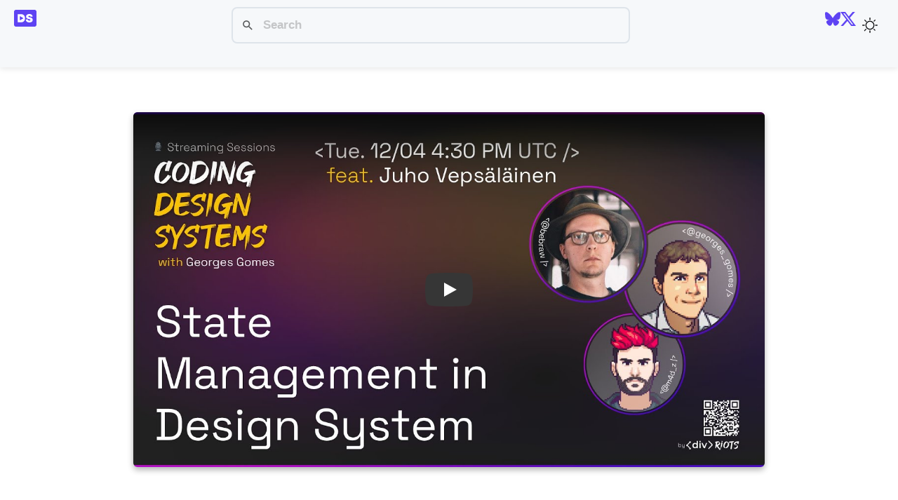

--- FILE ---
content_type: text/html; charset=UTF-8
request_url: https://designsystems.media/video/coding-design-systems-ep15-design-systems-and/
body_size: 8215
content:
<!DOCTYPE html><html lang="en" data-astro-cid-37fxchfa> <head><!-- Global Metadata --><meta charset="utf-8"><meta name="viewport" content="width=device-width,initial-scale=1"><meta name="author" content="DesignSystems.media"><meta name="robots" content="index, follow"><meta name="description" content="A curated collection of 1216 design system videos and podcasts, tagged with speakers and topics for easy discovery."><script async src="https://www.googletagmanager.com/gtag/js?id=G-Y71GMYWZL0">
  // _
</script> <script>(function(){const id = "G-Y71GMYWZL0";

  (() => {
    window.dataLayer = window.dataLayer || [];
    function gtag() {
      dataLayer.push(arguments);
    }
    gtag('js', new Date());
    gtag('config', id);
  })();
})();</script><link rel="icon" type="image/svg+xml" href="/favicon.svg"><link rel="apple-touch-icon" sizes="180x180" href="/apple-touch-icon.png"><link rel="icon" type="image/png" sizes="32x32" href="/favicon-32x32.png"><link rel="icon" type="image/png" sizes="16x16" href="/favicon-16x16.png"><link rel="manifest" href="/site.webmanifest"><meta name="generator" content="Astro v5.5.4"><!-- Font preloads --><link rel="preload" href="/fonts/atkinson-regular.woff" as="font" type="font/woff" crossorigin><link rel="preload" href="/fonts/atkinson-bold.woff" as="font" type="font/woff" crossorigin><!-- Canonical URL --><link rel="canonical" href="https://designsystems.media/video/coding-design-systems-ep15-design-systems-and/"><!-- Primary Meta Tags --><title>Coding Design Systems - ep15 - Design Systems and State Management, with Juho Vepsäläinen | Video | DesignSystems.media</title><meta name="title" content="Coding Design Systems - ep15 - Design Systems and State Management, with Juho Vepsäläinen | Video | DesignSystems.media"><meta name="description" content="A curated collection of 1216 design system videos and podcasts, tagged with speakers and topics for easy discovery."><!-- Sitemap --><link rel="sitemap" href="/sitemap-index.xml"><!-- Open Graph / Facebook --><meta property="og:type" content="website"><meta property="og:url" content="https://designsystems.media/video/coding-design-systems-ep15-design-systems-and/"><meta property="og:title" content="Coding Design Systems - ep15 - Design Systems and State Management, with Juho Vepsäläinen | Video | DesignSystems.media"><meta property="og:description" content="Coding Design Systems - ep15 - Design Systems and State Management, with Juho Vepsäläinen"><meta property="og:image" content="https://designsystems.media/_astro/maxresdefault.Ct2dIm0u.jpg"><!-- Twitter --><meta name="twitter:card" content="summary_large_image"><meta name="twitter:url" content="https://designsystems.media/video/coding-design-systems-ep15-design-systems-and/"><meta name="twitter:title" content="Coding Design Systems - ep15 - Design Systems and State Management, with Juho Vepsäläinen | Video | DesignSystems.media"><meta name="twitter:description" content="Coding Design Systems - ep15 - Design Systems and State Management, with Juho Vepsäläinen"><meta name="twitter:image" content="https://designsystems.media/_astro/maxresdefault.Ct2dIm0u.jpg"><!-- Video schema --><script type="application/ld+json">{"@context":"https://schema.org","@type":"VideoObject","name":"Coding Design Systems - ep15 - Design Systems and State Management, with Juho Vepsäläinen","description":"Coding Design Systems - ep15 - Design Systems and State Management, with Juho Vepsäläinen","thumbnailUrl":"https://designsystems.media/_astro/maxresdefault.Ct2dIm0u.jpg","uploadDate":"2022-04-14T16:09:45.000Z","duration":"PT26H11M1S","embedUrl":"https://www.youtube.com/watch?v=n4xnUZ7n1uA","publisher":{"@type":"Organization","name":"DesignSystems.media","logo":{"@type":"ImageObject","url":"https://designsystems.media/_astro/maxresdefault.Ct2dIm0u.jpg"}},"actor":[{"@type":"Person","name":"Georges Gomes"}]}</script><link rel="stylesheet" href="/_astro/_slug_.DyCL4C1Q.css">
<link rel="stylesheet" href="/_astro/about.BZKaVrDl.css">
<style>.title[data-astro-cid-zfufvvig]{margin:0rem auto 0;padding:1rem;line-height:1;text-align:center;max-width:1024px}
.meta-data[data-astro-cid-bsaqtwgn]{color:var(--meta-data);padding:0;display:inline-flex;flex-wrap:wrap;flex-direction:column;gap:1em;font-size:1.1rem;justify-content:center}.meta-data[data-astro-cid-bsaqtwgn] a{color:var(--meta-data-link)}.meta-data[data-astro-cid-bsaqtwgn] a:hover{color:var(--accent-hover)}.meta-data[data-astro-cid-bsaqtwgn] span{color:var(--meta-data)}@media screen and (max-width: 1024px){.meta-data[data-astro-cid-bsaqtwgn]{width:100%;padding:0 0 2rem;display:flex;flex-wrap:wrap;flex-direction:row;justify-content:center;gap:1rem;font-size:1.1rem}.meta-data[data-astro-cid-bsaqtwgn] [data-icon]{position:relative}.meta-data[data-astro-cid-bsaqtwgn] .break{flex-basis:100%;height:0;display:block}.meta-data[data-astro-cid-bsaqtwgn]{flex-direction:row;justify-content:start}}.break{display:none}.meta-item[data-astro-cid-53ot3aw2]{display:flex;justify-content:center;align-items:start;gap:.25em;flex-direction:column}.meta-item[data-astro-cid-53ot3aw2].block{display:flex;flex-direction:column;align-items:flex-start;gap:.5em}.meta-label[data-astro-cid-53ot3aw2]{font-weight:600}.meta-content[data-astro-cid-53ot3aw2]{display:contents;color:var(--tx)}.meta-item[data-astro-cid-53ot3aw2] .explicit{background:rgb(var(--accent));color:#fff;padding:.4em .5em .2rem;border-radius:4px;font-size:.8em;font-weight:600;line-height:1em;text-transform:uppercase}.speakers-container[data-astro-cid-53ot3aw2] span[data-astro-cid-53ot3aw2]{display:none}.speakers-container[data-astro-cid-53ot3aw2]{display:flex;flex-direction:column;gap:.25rem}@media screen and (max-width: 768px){.show-content[data-astro-cid-53ot3aw2]{padding:0}.meta-item[data-astro-cid-53ot3aw2]{display:flex;justify-content:flex-start;align-items:center;gap:.5rem;padding:0;flex-direction:row;min-height:1rem}.meta-content[data-astro-cid-53ot3aw2]{display:flex;flex-direction:row}.speakers-container[data-astro-cid-53ot3aw2] span[data-astro-cid-53ot3aw2]{display:inline;margin-right:.25rem}.speakers-container[data-astro-cid-53ot3aw2]{display:flex;flex-direction:row;gap:0rem}}@media screen and (min-width: 768px){.meta-item[data-astro-cid-53ot3aw2]{padding:0 0 0 1.8rem;position:relative;gap:0px;justify-content:flex-start}.meta-item[data-astro-cid-53ot3aw2] svg[data-astro-cid-53ot3aw2]{position:absolute;left:0;top:.2rem}}
</style><link rel="sitemap" type="application/xml" href="/sitemap-index.xml"></head> <body data-astro-cid-37fxchfa> <header> <nav> <h2> <a href="/" title="DesignSystems.media" class="nav-home"> <svg class="logo" width="32" height="32" viewBox="0 0 512 512" fill="none" xmlns="http://www.w3.org/2000/svg"> <path d="M469.333 64H42.6667C31.3542 64.0113 20.5084 68.5102 12.5093 76.5093C4.51015 84.5084 0.0112955 95.3542 0 106.667V405.333C0.0112955 416.646 4.51015 427.492 12.5093 435.491C20.5084 443.49 31.3542 447.989 42.6667 448H469.333C480.646 447.989 491.492 443.49 499.491 435.491C507.49 427.492 511.989 416.646 512 405.333V106.667C511.989 95.3542 507.49 84.5084 499.491 76.5093C491.492 68.5102 480.646 64.0113 469.333 64Z" fill="white"></path> <path fill-rule="evenodd" clip-rule="evenodd" d="M469.333 64H42.6667C31.3542 64.0113 20.5084 68.5102 12.5093 76.5093C4.51015 84.5084 0.0112955 95.3542 0 106.667V405.333C0.0112955 416.646 4.51015 427.492 12.5093 435.491C20.5084 443.49 31.3542 447.989 42.6667 448H469.333C480.646 447.989 491.492 443.49 499.491 435.491C507.49 427.492 511.989 416.646 512 405.333V106.667C511.989 95.3542 507.49 84.5084 499.491 76.5093C491.492 68.5102 480.646 64.0113 469.333 64ZM374.785 221.009C374.298 214.92 372.014 210.171 367.935 206.762C363.916 203.352 357.797 201.647 349.577 201.647C344.341 201.647 340.048 202.286 336.7 203.565C333.412 204.783 330.976 206.457 329.393 208.588C327.81 210.719 326.988 213.155 326.927 215.895C326.805 218.148 327.201 220.187 328.115 222.014C329.089 223.78 330.611 225.393 332.681 226.854C334.751 228.255 337.4 229.533 340.627 230.69C343.854 231.847 347.69 232.882 352.135 233.796L367.478 237.084C377.829 239.275 386.688 242.168 394.056 245.76C401.423 249.352 407.451 253.584 412.139 258.455C416.828 263.265 420.268 268.684 422.46 274.712C424.712 280.74 425.869 287.316 425.93 294.439C425.869 306.739 422.794 317.15 416.706 325.675C410.617 334.199 401.91 340.684 390.585 345.128C379.321 349.573 365.773 351.795 349.943 351.795C333.686 351.795 319.499 349.39 307.382 344.58C295.327 339.77 285.95 332.372 279.252 322.387C272.616 312.34 269.267 299.493 269.206 283.845H317.429C317.733 289.568 319.164 294.379 321.721 298.275C324.279 302.172 327.871 305.125 332.498 307.135C337.187 309.144 342.758 310.148 349.212 310.148C354.631 310.148 359.167 309.479 362.82 308.139C366.474 306.8 369.244 304.943 371.131 302.568C373.019 300.193 373.993 297.484 374.054 294.439C373.993 291.578 373.049 289.081 371.223 286.95C369.457 284.758 366.534 282.81 362.455 281.105C358.376 279.339 352.865 277.695 345.924 276.173L327.293 272.155C310.731 268.562 297.671 262.565 288.111 254.162C278.613 245.699 273.894 234.161 273.955 219.548C273.894 207.675 277.06 197.294 283.454 188.404C289.908 179.454 298.828 172.482 310.214 167.489C321.66 162.496 334.782 160 349.577 160C364.677 160 377.738 162.527 388.758 167.58C399.779 172.634 408.273 179.758 414.24 188.952C420.268 198.085 423.312 208.771 423.373 221.009H374.785ZM157.302 349.603H85.3333V162.557H156.572C175.812 162.557 192.434 166.302 206.438 173.791C220.503 181.219 231.341 191.935 238.952 205.94C246.624 219.883 250.46 236.596 250.46 256.08C250.46 275.564 246.655 292.308 239.044 306.312C231.433 320.256 220.656 330.972 206.712 338.461C192.769 345.889 176.299 349.603 157.302 349.603ZM137.669 210.137C135.002 208.595 131.667 210.519 131.667 213.6V298.401C131.667 301.481 135.002 303.405 137.669 301.863L211.01 259.463C213.674 257.923 213.674 254.077 211.01 252.537L137.669 210.137Z" fill="rgb(var(--accent))"></path> </svg> <span class="logoTitle">Design Systems</span> </a> </h2> <button class="nav-menu-button"> <span class="line"></span> <span class="line"></span> <span class="line"></span> </button> <div class="nav-menu"> <div class="nav-search-wrapper"> <div id="nav-search" class="pagefind-init" data-pagefind-ui data-bundle-path="/pagefind/" data-ui-options="{&#34;showSubResults&#34;:true,&#34;showEmptyFilters&#34;:false}"></div> <script type="module" src="/_astro/Search.astro_astro_type_script_index_0_lang.mBpmxV9R.js"></script> </div> <div class="rh-links"> <a href="https://bsky.app/profile/designsystems.media" target="_blank" title="@designsystems.bsky.social" aria-label="Follow DesignSystems.media on Bluesky" aria-describedby="description"> <svg role="img" viewBox="0 0 24 24" width="22" height="22" xmlns="http://www.w3.org/2000/svg"><title>Bluesky</title><desc id="description">Follow DesignSystems.media on Bluesky</desc><path fill="currentColor" d="M12 10.8c-1.087-2.114-4.046-6.053-6.798-7.995C2.566.944 1.561 1.266.902 1.565.139 1.908 0 3.08 0 3.768c0 .69.378 5.65.624 6.479.815 2.736 3.713 3.66 6.383 3.364.136-.02.275-.039.415-.056-.138.022-.276.04-.415.056-3.912.58-7.387 2.005-2.83 7.078 5.013 5.19 6.87-1.113 7.823-4.308.953 3.195 2.05 9.271 7.733 4.308 4.267-4.308 1.172-6.498-2.74-7.078a8.741 8.741 0 0 1-.415-.056c.14.017.279.036.415.056 2.67.297 5.568-.628 6.383-3.364.246-.828.624-5.79.624-6.478 0-.69-.139-1.861-.902-2.206-.659-.298-1.664-.62-4.3 1.24C16.046 4.748 13.087 8.687 12 10.8Z"></path></svg> </a> <a href="https://twitter.com/designsysmedia" target="_blank" title="@designsysmedia" aria-label="Follow DesignSystems.media on Twitter" aria-describedby="description"><svg astro-icon="social/twitter" role="img" viewBox="0 0 24 24" width="22" height="22" xmlns="http://www.w3.org/2000/svg"><title>X</title> <desc id="description">Follow DesignSystems.media on Twitter</desc><path fill="currentColor" d="M18.901 1.153h3.68l-8.04 9.19L24 22.846h-7.406l-5.8-7.584-6.638 7.584H.474l8.6-9.83L0 1.154h7.594l5.243 6.932ZM17.61 20.644h2.039L6.486 3.24H4.298Z"></path></svg> </a> <button id="themeToggle" aria-label="Toggle theme" data-astro-cid-x3pjskd3> <svg width="22px" height="22px" xmlns="http://www.w3.org/2000/svg" viewBox="0 0 24 24" data-astro-cid-x3pjskd3> <path class="sun" fill-rule="evenodd" d="M12 17.5a5.5 5.5 0 1 0 0-11 5.5 5.5 0 0 0 0 11zm0 1.5a7 7 0 1 0 0-14 7 7 0 0 0 0 14zm12-7a.8.8 0 0 1-.8.8h-2.4a.8.8 0 0 1 0-1.6h2.4a.8.8 0 0 1 .8.8zM4 12a.8.8 0 0 1-.8.8H.8a.8.8 0 0 1 0-1.6h2.5a.8.8 0 0 1 .8.8zm16.5-8.5a.8.8 0 0 1 0 1l-1.8 1.8a.8.8 0 0 1-1-1l1.7-1.8a.8.8 0 0 1 1 0zM6.3 17.7a.8.8 0 0 1 0 1l-1.7 1.8a.8.8 0 1 1-1-1l1.7-1.8a.8.8 0 0 1 1 0zM12 0a.8.8 0 0 1 .8.8v2.5a.8.8 0 0 1-1.6 0V.8A.8.8 0 0 1 12 0zm0 20a.8.8 0 0 1 .8.8v2.4a.8.8 0 0 1-1.6 0v-2.4a.8.8 0 0 1 .8-.8zM3.5 3.5a.8.8 0 0 1 1 0l1.8 1.8a.8.8 0 1 1-1 1L3.5 4.6a.8.8 0 0 1 0-1zm14.2 14.2a.8.8 0 0 1 1 0l1.8 1.7a.8.8 0 0 1-1 1l-1.8-1.7a.8.8 0 0 1 0-1z" data-astro-cid-x3pjskd3></path> <path class="moon" fill-rule="evenodd" d="M16.5 6A10.5 10.5 0 0 1 4.7 16.4 8.5 8.5 0 1 0 16.4 4.7l.1 1.3zm-1.7-2a9 9 0 0 1 .2 2 9 9 0 0 1-11 8.8 9.4 9.4 0 0 1-.8-.3c-.4 0-.8.3-.7.7a10 10 0 0 0 .3.8 10 10 0 0 0 9.2 6 10 10 0 0 0 4-19.2 9.7 9.7 0 0 0-.9-.3c-.3-.1-.7.3-.6.7a9 9 0 0 1 .3.8z" data-astro-cid-x3pjskd3></path> </svg> </button>  <script>
  const defaultTheme = "dark";
  const theme = (() => {
    if (localStorage?.getItem("theme")) {
      return localStorage.getItem("theme");
    }
    if (window.matchMedia("(prefers-color-scheme: light)").matches) {
      return "light";
    }
    return defaultTheme;
  })();

  if (theme === "light") {
    document.documentElement.setAttribute("data-theme", "light");
  } else {
    document.documentElement.setAttribute("data-theme", "dark");
  }

  window.localStorage.setItem("theme", theme);

  const handleToggleClick = () => {
    var currentTheme = document.documentElement.getAttribute("data-theme");
    var targetTheme = "light";

    if (currentTheme === "light") {
      targetTheme = "dark";
    }

    document.documentElement.setAttribute("data-theme", targetTheme);
    localStorage.setItem("theme", targetTheme);
  };

  document
    .getElementById("themeToggle")
    ?.addEventListener("click", handleToggleClick);
</script> </div> </div> </nav> <div class="main-links"> <a href="/all/"> Videos </a> <a href="/podcast/">
Podcasts
</a> <a href="/tags/"> Tags </a> <a href="/speakers/">
Speakers
</a> </div> </header> <script type="module">document.querySelector(".nav-menu-button")?.addEventListener("click",()=>{document.querySelector(".nav-menu-button")?.classList.toggle("nav-menu-button-active"),document.querySelector(".nav-menu")?.classList.toggle("nav-menu-active")});</script>  <main class="full-width" data-astro-cid-37fxchfa> <section class="site-wrapper" data-astro-cid-37fxchfa>  <section class="main-page" data-astro-cid-37fxchfa> <div class="content" data-astro-cid-37fxchfa>  <article data-pagefind-body data-pagefind-sort data-astro-cid-dozt2vvz> <div class="hero-image" data-pagefind-meta="image:/_astro/hqdefault.CthRO932.jpg" data-astro-cid-dozt2vvz> <lite-youtube videoid="n4xnUZ7n1uA" class="video-embed" data-astro-cid-dozt2vvz="true" style="background-image: url('/_astro/maxresdefault.Ct2dIm0u.jpg');"> <a href="https://youtube.com/watch?v=n4xnUZ7n1uA" class="lty-playbtn"> <span class="lyt-visually-hidden">Play</span> </a> </lite-youtube> <script type="module">class i extends HTMLElement{connectedCallback(){this.videoId=this.getAttribute("videoid");let e=this.querySelector(".lty-playbtn");if(this.playLabel=e&&e.textContent.trim()||this.getAttribute("playlabel")||"Play",this.dataset.title=this.getAttribute("title")||"",this.style.backgroundImage||(this.style.backgroundImage=`url("https://i.ytimg.com/vi/${this.videoId}/hqdefault.jpg")`,this.upgradePosterImage()),e||(e=document.createElement("button"),e.type="button",e.classList.add("lty-playbtn"),this.append(e)),!e.textContent){const t=document.createElement("span");t.className="lyt-visually-hidden",t.textContent=this.playLabel,e.append(t)}this.addNoscriptIframe(),e.nodeName==="A"&&(e.removeAttribute("href"),e.setAttribute("tabindex","0"),e.setAttribute("role","button"),e.addEventListener("keydown",t=>{(t.key==="Enter"||t.key===" ")&&(t.preventDefault(),this.activate())})),this.addEventListener("pointerover",i.warmConnections,{once:!0}),this.addEventListener("focusin",i.warmConnections,{once:!0}),this.addEventListener("click",this.activate),this.needsYTApi=this.hasAttribute("js-api")||navigator.vendor.includes("Apple")||navigator.userAgent.includes("Mobi")}static addPrefetch(e,t,a){const r=document.createElement("link");r.rel=e,r.href=t,a&&(r.as=a),document.head.append(r)}static warmConnections(){i.preconnected||(i.addPrefetch("preconnect","https://www.youtube-nocookie.com"),i.addPrefetch("preconnect","https://www.google.com"),i.addPrefetch("preconnect","https://googleads.g.doubleclick.net"),i.addPrefetch("preconnect","https://static.doubleclick.net"),i.preconnected=!0)}fetchYTPlayerApi(){window.YT||window.YT&&window.YT.Player||(this.ytApiPromise=new Promise((e,t)=>{var a=document.createElement("script");a.src="https://www.youtube.com/iframe_api",a.async=!0,a.onload=r=>{YT.ready(e)},a.onerror=t,this.append(a)}))}async getYTPlayer(){return this.playerPromise||await this.activate(),this.playerPromise}async addYTPlayerIframe(){this.fetchYTPlayerApi(),await this.ytApiPromise;const e=document.createElement("div");this.append(e);const t=Object.fromEntries(this.getParams().entries());this.playerPromise=new Promise(a=>{let r=new YT.Player(e,{width:"100%",videoId:this.videoId,playerVars:t,events:{onReady:n=>{n.target.playVideo(),a(r)}}})})}addNoscriptIframe(){const e=this.createBasicIframe(),t=document.createElement("noscript");t.innerHTML=e.outerHTML,this.append(t)}getParams(){const e=new URLSearchParams(this.getAttribute("params")||[]);return e.append("autoplay","1"),e.append("playsinline","1"),e}async activate(){if(this.classList.contains("lyt-activated"))return;if(this.classList.add("lyt-activated"),this.needsYTApi)return this.addYTPlayerIframe(this.getParams());const e=this.createBasicIframe();this.append(e),e.focus()}createBasicIframe(){const e=document.createElement("iframe");return e.width=560,e.height=315,e.title=this.playLabel,e.allow="accelerometer; autoplay; encrypted-media; gyroscope; picture-in-picture",e.allowFullscreen=!0,e.src=`https://www.youtube-nocookie.com/embed/${encodeURIComponent(this.videoId)}?${this.getParams().toString()}`,e}upgradePosterImage(){setTimeout(()=>{const e=`https://i.ytimg.com/vi_webp/${this.videoId}/sddefault.webp`,t=new Image;t.fetchPriority="low",t.referrerpolicy="origin",t.src=e,t.onload=a=>{a.target.naturalHeight==90&&a.target.naturalWidth==120||(this.style.backgroundImage=`url("${e}")`)}},100)}}customElements.define("lite-youtube",i);</script>  <div class="background" style="background-image: url('/_astro/hqdefault.CthRO932.jpg')" data-astro-cid-dozt2vvz> <div class="scrim" data-astro-cid-dozt2vvz></div> </div> </div> <h1 class="title" data-astro-cid-zfufvvig>Coding Design Systems - ep15 - Design Systems and State Management, with Juho Vepsäläinen</h1>  <div class="content" data-astro-cid-dozt2vvz> <div class="meta-data " data-astro-cid-bsaqtwgn> <div class="meta-item inline " data-astro-cid-53ot3aw2> <svg width="20" height="20" data-astro-cid-53ot3aw2="true" data-icon="fluent:person-20-filled">   <symbol id="ai:fluent:person-20-filled" viewBox="0 0 20 20"><path fill="currentColor" d="M10 2a4 4 0 1 0 0 8a4 4 0 0 0 0-8m-4.991 9A2 2 0 0 0 3 13c0 1.691.833 2.966 2.135 3.797C6.417 17.614 8.145 18 10 18s3.583-.386 4.865-1.203C16.167 15.967 17 14.69 17 13a2 2 0 0 0-2-2z"/></symbol><use href="#ai:fluent:person-20-filled"></use>  </svg> <span class="meta-label" data-astro-cid-53ot3aw2>Speakers</span> <div class="meta-content" data-astro-cid-53ot3aw2>  <div class="speakers-container" data-astro-cid-53ot3aw2>  <a href="/speakers/georges-gomes/" class="speaker" data-pagefind-filter="speaker" data-pagefind-weight="5" data-astro-cid-53ot3aw2>Georges Gomes</a><span data-astro-cid-53ot3aw2>,</span> <a href="/speakers/m4dz/" class="speaker" data-pagefind-filter="speaker" data-pagefind-weight="5" data-astro-cid-53ot3aw2>m4dz</a><span data-astro-cid-53ot3aw2>,</span> <a href="/speakers/juho-vepsalainen/" class="speaker" data-pagefind-filter="speaker" data-pagefind-weight="5" data-astro-cid-53ot3aw2>Juho Vepsäläinen</a> </div>  </div> </div> <div class="meta-item inline " data-astro-cid-53ot3aw2> <svg width="20" height="20" data-astro-cid-53ot3aw2="true" data-icon="fluent:tag-20-filled">   <symbol id="ai:fluent:tag-20-filled" viewBox="0 0 20 20"><path fill="currentColor" d="M18.007 4.033a2 2 0 0 0-1.987-1.997l-4.89-.032a2 2 0 0 0-1.426.584L3.022 9.252a2 2 0 0 0-.002 2.83l4.949 4.95a2 2 0 0 0 2.828 0l6.631-6.632a2 2 0 0 0 .586-1.417zM14 7a1 1 0 1 1 0-2a1 1 0 0 1 0 2"/></symbol><use href="#ai:fluent:tag-20-filled"></use>  </svg> <span class="meta-label" data-astro-cid-53ot3aw2>Tags</span> <div class="meta-content" data-astro-cid-53ot3aw2>   <div class="tags-container" data-astro-cid-53ot3aw2>  <a href="/tags/coding-design-systems/" class="tag" data-pagefind-filter="tag" data-pagefind-weight="5" data-astro-cid-53ot3aw2>Coding Design Systems</a><span data-astro-cid-53ot3aw2>,</span> <a href="/tags/tools/" class="tag" data-pagefind-filter="tag" data-pagefind-weight="5" data-astro-cid-53ot3aw2>Tools</a><span data-astro-cid-53ot3aw2>,</span> <a href="/tags/web-components/" class="tag" data-pagefind-filter="tag" data-pagefind-weight="5" data-astro-cid-53ot3aw2>Web Components</a> </div> </div> </div> <div class="meta-item inline " data-astro-cid-53ot3aw2> <svg width="20" height="20" data-astro-cid-53ot3aw2="true" data-icon="fluent:calendar-20-filled">   <symbol id="ai:fluent:calendar-20-filled" viewBox="0 0 20 20"><path fill="currentColor" d="M5.5 3A2.5 2.5 0 0 0 3 5.5V6h14v-.5A2.5 2.5 0 0 0 14.5 3zM17 7H3v7.5A2.5 2.5 0 0 0 5.5 17h9a2.5 2.5 0 0 0 2.5-2.5zm-9 3a1 1 0 1 1-2 0a1 1 0 0 1 2 0m-1 4a1 1 0 1 1 0-2a1 1 0 0 1 0 2m4-4a1 1 0 1 1-2 0a1 1 0 0 1 2 0m-1 4a1 1 0 1 1 0-2a1 1 0 0 1 0 2m4-4a1 1 0 1 1-2 0a1 1 0 0 1 2 0"/></symbol><use href="#ai:fluent:calendar-20-filled"></use>  </svg> <span class="meta-label" data-astro-cid-53ot3aw2>Published</span> <div class="meta-content" data-astro-cid-53ot3aw2>  <time datetime="2022-04-14T16:09:45.000Z"> Apr 14, 2022 </time>    </div> </div> <div class="meta-item inline " data-astro-cid-53ot3aw2> <svg width="20" height="20" data-astro-cid-53ot3aw2="true" data-icon="fluent:clock-20-filled">   <symbol id="ai:fluent:clock-20-filled" viewBox="0 0 20 20"><path fill="currentColor" d="M10 2a8 8 0 1 1 0 16a8 8 0 0 1 0-16m-.5 3a.5.5 0 0 0-.5.5v5l.008.09A.5.5 0 0 0 9.5 11h3l.09-.008A.5.5 0 0 0 12.5 10H10V5.5l-.008-.09A.5.5 0 0 0 9.5 5"/></symbol><use href="#ai:fluent:clock-20-filled"></use>  </svg>  <div class="meta-content" data-astro-cid-53ot3aw2> 1h 11m   </div> </div> <div class="meta-item inline " data-astro-cid-53ot3aw2> <svg width="20" height="20" data-astro-cid-53ot3aw2="true" data-icon="fluent:window-new-20-filled">   <symbol id="ai:fluent:window-new-20-filled" viewBox="0 0 20 20"><path fill="currentColor" d="M12.766 17a2.5 2.5 0 0 0 2.452-2.012A2 2 0 0 0 17 13V5a2 2 0 0 0-2-2H7a2 2 0 0 0-1.991 1.814A2.5 2.5 0 0 0 3 7.266V13.5A3.5 3.5 0 0 0 6.5 17zM4 7.266A1.5 1.5 0 0 1 5 5.85V13a2 2 0 0 0 2 2h7.18a1.5 1.5 0 0 1-1.414 1H6.5A2.5 2.5 0 0 1 4 13.5zM9.516 6H13.5a.5.5 0 0 1 .5.5v3.984a.5.5 0 0 1-1 0V7.707l-4.146 4.147a.5.5 0 0 1-.708-.708L12.293 7H9.516a.5.5 0 0 1 0-1"/></symbol><use href="#ai:fluent:window-new-20-filled"></use>  </svg>  <div class="meta-content" data-astro-cid-53ot3aw2>  <a href="https://www.youtube.com/watch?v=n4xnUZ7n1uA" title="Coding Design Systems - ep15 - Design Systems and State Management, with Juho Vepsäläinen" data-astro-cid-dozt2vvz>Link to video</a>    </div> </div> <div class="meta-item inline " data-astro-cid-53ot3aw2> <svg width="20" height="20" data-astro-cid-53ot3aw2="true" data-icon="fluent:edit-20-filled">   <symbol id="ai:fluent:edit-20-filled" viewBox="0 0 20 20"><path fill="currentColor" d="M12.92 2.873a2.975 2.975 0 0 1 4.207 4.207l-.669.669l-4.207-4.207zM11.544 4.25l-7.999 7.999a2.44 2.44 0 0 0-.655 1.194l-.878 3.95a.5.5 0 0 0 .597.597l3.926-.873a2.5 2.5 0 0 0 1.234-.678l7.982-7.982z"/></symbol><use href="#ai:fluent:edit-20-filled"></use>  </svg>  <div class="meta-content" data-astro-cid-53ot3aw2>  <a href="https://github.com/DesignSystemsCollective/designsystems.media/tree/main/src/content/media/coding-design-systems-ep15-design-systems-and/index.mdx" data-astro-cid-dozt2vvz>Edit on GitHub</a>    </div> </div>   </div>  <div class="prose" data-pagefind-weight="3" data-astro-cid-dozt2vvz>  <p>Every Tuesday at 5:30PM UTC, join @Georges_Gomes, @m4d_z, and their guests in a new live coding session about design systems, on Backlight.dev!</p>
<p>⎯⎯⎯ In this episode ⎯⎯⎯⎯⎯⎯⎯⎯⎯⎯⎯⎯⎯⎯⎯⎯⎯⎯⎯⎯</p>
<p>00:00:00 - Intro: Welcome Juho Vepsäläinen
00:05:01 - State Management in Webapps overview
00:07:45 - App State, Partial Hydration, and Islands Architecture
00:10:23 - State Management Patterns
00:11:36 - Sidewind: State engine for modern Webapps
00:14:43 - Creating a Design System based on Web Components and Sidewind
00:20:49 - Splitting components to cascade state using props
00:42:33 - Using Sidewind to manage state cascade in design systems components
01:09:02 - Outro: a statement for the next session to improve the cascade</p>
<p>⎯⎯⎯ Description ⎯⎯⎯⎯⎯⎯⎯⎯⎯⎯⎯⎯⎯⎯⎯⎯⎯⎯⎯⎯</p>
<p>Helped by the creator of Sidewind, a modern state engine for Webapps, we create a new Backlight’s Starter Kit based on Web Components and Sidewind to demo how to expose stateful components from your design system, ready to handle state coming from your top-level app.</p>
<p>In this episode, we make the first steps in defining the basics of state management in stateful components.</p>
<p>⎯⎯⎯ Resources ⎯⎯⎯⎯⎯⎯⎯⎯⎯⎯⎯⎯⎯⎯⎯⎯⎯⎯⎯⎯</p>
<ul>
<li>🐥 @bebraw: <a href="https://twitter.com/bebraw">https://twitter.com/bebraw</a></li>
<li>🐥 @survivejs: <a href="https://twitter.com/survivejs">https://twitter.com/survivejs</a></li>
<li><a href="https://survivejs.com/">https://survivejs.com/</a></li>
<li>🐥 @ReactFinland: <a href="https://twitter.com/ReactFinland">https://twitter.com/ReactFinland</a></li>
<li><a href="https://sidewind.js.org/">https://sidewind.js.org/</a></li>
<li><a href="https://gustwind.js.org/">https://gustwind.js.org/</a></li>
</ul>
<p>Picks:</p>
<ul>
<li>Xstate JavaScript State Machine: <a href="https://xstate.js.org/">https://xstate.js.org/</a></li>
<li>Deno: <a href="https://deno.land/">https://deno.land/</a></li>
<li>Cloudflare workers with Deno: <a href="https://denoflare.dev/">https://denoflare.dev/</a></li>
<li>Astro Beta Launch Week: <a href="https://astro.build/blog/launch-week/">https://astro.build/blog/launch-week/</a></li>
<li>Rocket SSG engine: <a href="https://rocket.modern-web.dev/">https://rocket.modern-web.dev/</a></li>
</ul>
<p>Previous episodes you may be interested in:</p>
<ul>
<li>
<p>Web Components design system, with Thomas Allmer: <a href="https://backlight.dev/sessions/coding-design-systems-web-components-design-system-with-thomas-allmer?utm_campaign=sessions%3Acds">https://backlight.dev/sessions/coding-design-systems-web-components-design-system-with-thomas-allmer?utm_campaign=sessions%3Acds</a></p>
</li>
<li>
<p>🪄 Backlight Design Systems Editor: <a href="https://backlight.dev/?utm_campaign=sessions%3Acds">https://backlight.dev/?utm_campaign=sessions%3Acds</a></p>
</li>
<li>
<p>🐥 Georges Gomes: <a href="https://twitter.com/georges_gomes">https://twitter.com/georges_gomes</a></p>
</li>
<li>
<p>🐥 m4dz: <a href="https://twitter.com/m4d_z">https://twitter.com/m4d_z</a></p>
</li>
</ul>  </div> </div> </article>    </div> <footer data-astro-cid-mtxgg6pp> <div class="social-links" data-astro-cid-mtxgg6pp> <a href="/about/" data-astro-cid-mtxgg6pp>
About
</a> <a href="https://bsky.app/profile/designsystems.media" target="_blank" title="@designsystems.bsky.social" aria-label="Follow DesignSystems.media on Bluesky" aria-describedby="description" data-astro-cid-mtxgg6pp> <svg role="img" viewBox="0 0 24 24" width="24" height="24" xmlns="http://www.w3.org/2000/svg" data-astro-cid-mtxgg6pp><title>Bluesky</title><desc id="description" data-astro-cid-mtxgg6pp>Follow DesignSystems.media on Bluesky</desc><path fill="currentColor" d="M12 10.8c-1.087-2.114-4.046-6.053-6.798-7.995C2.566.944 1.561 1.266.902 1.565.139 1.908 0 3.08 0 3.768c0 .69.378 5.65.624 6.479.815 2.736 3.713 3.66 6.383 3.364.136-.02.275-.039.415-.056-.138.022-.276.04-.415.056-3.912.58-7.387 2.005-2.83 7.078 5.013 5.19 6.87-1.113 7.823-4.308.953 3.195 2.05 9.271 7.733 4.308 4.267-4.308 1.172-6.498-2.74-7.078a8.741 8.741 0 0 1-.415-.056c.14.017.279.036.415.056 2.67.297 5.568-.628 6.383-3.364.246-.828.624-5.79.624-6.478 0-.69-.139-1.861-.902-2.206-.659-.298-1.664-.62-4.3 1.24C16.046 4.748 13.087 8.687 12 10.8Z" data-astro-cid-mtxgg6pp></path></svg> </a> <a href="https://twitter.com/designsysmedia" target="_blank" title="@designsysmedia" aria-label="Follow DesignSystems.media on Twitter" aria-describedby="description" data-astro-cid-mtxgg6pp><svg astro-icon="social/twitter" role="img" viewBox="0 0 24 24" width="24" height="24" xmlns="http://www.w3.org/2000/svg" data-astro-cid-mtxgg6pp><title>X</title> <desc id="description" data-astro-cid-mtxgg6pp>Follow DesignSystems.media on Twitter</desc><path fill="currentColor" d="M18.901 1.153h3.68l-8.04 9.19L24 22.846h-7.406l-5.8-7.584-6.638 7.584H.474l8.6-9.83L0 1.154h7.594l5.243 6.932ZM17.61 20.644h2.039L6.486 3.24H4.298Z" data-astro-cid-mtxgg6pp></path></svg> </a> <!-- <a href={`${repository.url}/tree/main/src/content/media/${slug}/index.mdx`}>
          Edit on GitHub
        </a> --> </div>
&copy; 2026 DesignSystems.media &bull; All rights reserved.
</footer>  </section> </section> </main>   </body> </html>

--- FILE ---
content_type: text/css; charset=UTF-8
request_url: https://designsystems.media/_astro/_slug_.DyCL4C1Q.css
body_size: 1244
content:
lite-youtube{background-color:#000;position:relative;display:block;contain:content;background-position:center center;background-size:cover;cursor:pointer;max-width:720px}lite-youtube:before{content:attr(data-title);display:block;position:absolute;top:0;background-image:linear-gradient(180deg,#000000ab,#0000008a 14%,#00000026 54%,#0000000d 72%,#0000 94%);height:99px;width:100%;font-family:YouTube Noto,Roboto,Arial,Helvetica,sans-serif;color:#eee;text-shadow:0 0 2px rgba(0,0,0,.5);font-size:18px;padding:25px 20px;overflow:hidden;white-space:nowrap;text-overflow:ellipsis;box-sizing:border-box}lite-youtube:hover:before{color:#fff}lite-youtube:after{content:"";display:block;padding-bottom:56.25%}lite-youtube>iframe{width:100%;height:100%;position:absolute;top:0;left:0;border:0}lite-youtube>.lty-playbtn{display:block;width:100%;height:100%;background:no-repeat center/68px 48px;background-image:url('data:image/svg+xml;utf8,<svg xmlns="http://www.w3.org/2000/svg" viewBox="0 0 68 48"><path d="M66.52 7.74c-.78-2.93-2.49-5.41-5.42-6.19C55.79.13 34 0 34 0S12.21.13 6.9 1.55c-2.93.78-4.63 3.26-5.42 6.19C.06 13.05 0 24 0 24s.06 10.95 1.48 16.26c.78 2.93 2.49 5.41 5.42 6.19C12.21 47.87 34 48 34 48s21.79-.13 27.1-1.55c2.93-.78 4.64-3.26 5.42-6.19C67.94 34.95 68 24 68 24s-.06-10.95-1.48-16.26z" fill="red"/><path d="M45 24 27 14v20" fill="white"/></svg>');position:absolute;cursor:pointer;z-index:1;filter:grayscale(100%);transition:filter .1s cubic-bezier(0,0,.2,1);border:0}lite-youtube:hover>.lty-playbtn,lite-youtube .lty-playbtn:focus{filter:none}lite-youtube.lyt-activated{cursor:unset}lite-youtube.lyt-activated:before,lite-youtube.lyt-activated>.lty-playbtn{opacity:0;pointer-events:none}.lyt-visually-hidden{clip:rect(0 0 0 0);clip-path:inset(50%);height:1px;overflow:hidden;position:absolute;white-space:nowrap;width:1px}lite-youtube>iframe{all:unset!important;width:100%!important;height:100%!important;position:absolute!important;inset:0!important;border:0!important}.hero-image[data-astro-cid-dozt2vvz]{position:relative;width:100vw;overflow:hidden;height:auto;margin:-1.5rem -1.5rem 0rem}.hero-image[data-astro-cid-dozt2vvz] .background[data-astro-cid-dozt2vvz]{position:absolute;inset:0;z-index:10;background-size:cover;background-position:center center;opacity:1;overflow:hidden}.hero-image[data-astro-cid-dozt2vvz] .background[data-astro-cid-dozt2vvz]:before{content:"";position:absolute;width:100%;height:100vh;backdrop-filter:blur(2.5rem)}.scrim[data-astro-cid-dozt2vvz]{content:"";z-index:2;position:absolute;inset:0;padding:0;background:var(--scrim-gradient)}.hero-image[data-astro-cid-dozt2vvz] .video-embed[data-astro-cid-dozt2vvz]{margin:4rem auto 2rem;z-index:100;aspect-ratio:auto 16/9;width:100%;height:auto;max-width:900px;box-shadow:0 4px 8px var(--image-shadow),0 0 0 var(--image-shadow);border-radius:6px}@keyframes fadeIn{0%{opacity:0}to{opacity:1}}.prose[data-astro-cid-dozt2vvz]{margin:0;color:var(--body-text);overflow-wrap:anywhere}.prose h1,.prose h2,.prose h3,.prose h4,.prose h5,.prose h6{font-size:1em}.meta-data[data-astro-cid-dozt2vvz]{color:var(--meta-data);padding:1rem 0em 1rem 1.8rem;display:inline-flex;flex-wrap:wrap;flex-direction:column;gap:1rem 0;font-size:1.1rem;justify-content:baseline}.meta-data[data-astro-cid-dozt2vvz] a[data-astro-cid-dozt2vvz]{color:var(--meta-data-link)}.meta-data[data-astro-cid-dozt2vvz] a[data-astro-cid-dozt2vvz]:hover{color:var(--accent-hover)}.meta-data[data-astro-cid-dozt2vvz] span[data-astro-cid-dozt2vvz]{color:var(--meta-data)}.tags[data-astro-cid-dozt2vvz],.speakers[data-astro-cid-dozt2vvz]{line-height:normal;align-items:baseline;margin-block-start:0;display:flex;flex-wrap:none;flex-direction:column;gap:.5em 0em}.break[data-astro-cid-dozt2vvz]{display:none}.meta-data[data-astro-cid-dozt2vvz] [data-astro-cid-dozt2vvz][data-icon]{margin-right:.25em;position:absolute;transform:translate(-1.8rem)}.meta-data[data-astro-cid-dozt2vvz] span[data-astro-cid-dozt2vvz].inline [data-astro-cid-dozt2vvz][data-icon]{margin-top:.2em}.content[data-astro-cid-dozt2vvz]{width:100%;max-width:900px;margin:auto;padding:1rem;display:grid;gap:2rem;justify-content:center;align-items:start;grid-template-columns:minmax(100px,200px) 1fr}@media screen and (max-width: 1024px){.hero-image[data-astro-cid-dozt2vvz]{height:auto;margin:0}.hero-image[data-astro-cid-dozt2vvz] .video-embed[data-astro-cid-dozt2vvz]{width:100%;max-width:1024px;margin:0 auto;border-radius:0}.meta-data[data-astro-cid-dozt2vvz]{padding-left:0;flex-direction:row;gap:0em 2rem}.meta-data[data-astro-cid-dozt2vvz] [data-astro-cid-dozt2vvz][data-icon]{position:relative;transform:translate(0)}.tags[data-astro-cid-dozt2vvz],.speakers[data-astro-cid-dozt2vvz]{display:inline-flex;flex-wrap:wrap;flex-direction:row;line-height:normal;gap:.25em 1em;align-items:baseline;margin-block-start:.5em}.inline[data-astro-cid-dozt2vvz]{margin-block-start:.5em}.break[data-astro-cid-dozt2vvz]{flex-basis:100%;height:0;display:block}.content[data-astro-cid-dozt2vvz]{display:flex;flex-direction:column}}
